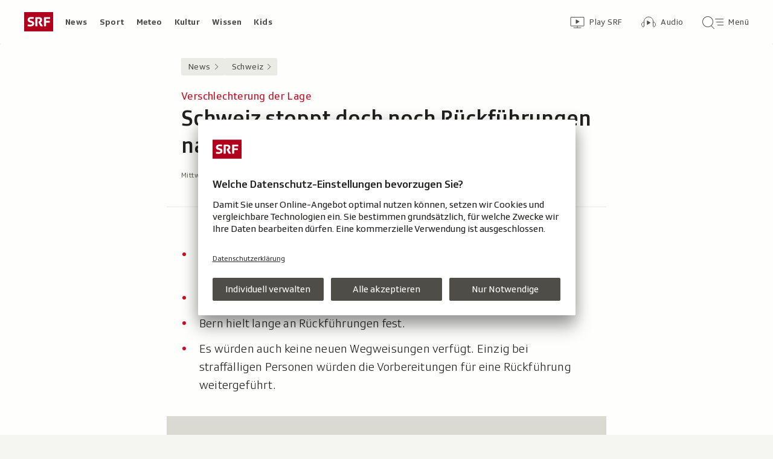

--- FILE ---
content_type: text/html; charset=UTF-8
request_url: https://www.srf.ch/aron/api/articles/autobox?businessUnit=srf&portalName=news&limit=12&representation=web
body_size: 3385
content:
<li class="collection__teaser-item js-teaser-item">
    


<a href="/news/international/am-rande-der-wm-auslosung-donald-trump-erhaelt-fifa-friedenspreis"    class="teaser js-teaser
    "
    data-date-published="2025-12-05T18:32:08+01:00"
    data-date-modified="2025-12-05T18:59:07+01:00"
    data-source=""
    data-urn="urn:srf:article:019aef09-b311-f7e0-7561-089f3e93a71a"
    data-title="Donald Trump erhält Fifa-«Friedenspreis»"
    data-referrer-track="srg_mod4=teaser-#JS-PLACEHOLDER-SIZE#-link-0-pos-#JS-PLACEHOLDER-POS#"
                        data-content-categories="News International"
                    >

                    <div class="teaser__medium ">
                        

    <div
        class="image js-image js-image-lazyload"
                data-image-provider="rokka"         data-image-id="8d9354"     >
                    <picture>
                <img
                    alt=""
                                        class="image__img"
                    loading="lazy"
                    src="/static/cms/images/320ws/8d9354.webp"
                >
            </picture>
            </div>

                                                        </div>
            
            <div class="teaser__content" role="text">
                        
        <div class="teaser__text">
                                                <div class="teaser__kicker">
                                                                                                                                                                            <span class="teaser__kicker-text">Am Rande der WM-Auslosung</span>
                                            </div>
                            
                                                                                    <span class="teaser__title">Donald Trump erhält Fifa-«Friedenspreis»</span>
                            
            
                        
                            <p class="teaser__lead">
                    Offiziell ist nicht bekannt, nach welchen Kriterien und durch wen die Entscheidung für den Preisträger getroffen wird.
                </p>
                    </div>

                
            </div>
    
                <div class="teaser__extras">
                                        <div
    class="teaser-meta js-teaser-meta teaser__meta"
    role="text"
    
    data-teaser-meta-source-id="urn:srf:article:019aef09-b311-f7e0-7561-089f3e93a71a"
    data-teaser-meta-video="true"             data-teaser-meta-published-at="2025-12-05T18:32:08+01:00"     data-teaser-meta-published-at-permanent="2025-12-05T18:32:08+01:00"     data-teaser-meta-modified-at="2025-12-05T18:59:07+01:00"             data-teaser-meta-size="#JS-PLACEHOLDER-SIZE#"         
><div class="teaser-meta__ltr js-teaser-meta__ltr"></div><div class="teaser-meta__rtl js-teaser-meta__rtl"></div></div>            
                        
                                </div>
    
        </a>
</li>
<li class="collection__teaser-item js-teaser-item">
    


<a href="/news/schweiz/nummernschild-auktion-gestoppt-unserioese-angebote-bieter-wettbewerb-um-so-1-wird-abgebrochen"    class="teaser js-teaser
    "
    data-date-published="2025-12-05T18:08:23+01:00"
    data-date-modified="2025-12-05T18:08:23+01:00"
    data-source=""
    data-urn="urn:srf:article:019aedd4-6f63-4306-61f3-e93af23bed39"
    data-title="«Unseriöse Angebote»: Bieter-Wettbewerb um SO 1 wird abgebrochen"
    data-referrer-track="srg_mod4=teaser-#JS-PLACEHOLDER-SIZE#-link-0-pos-#JS-PLACEHOLDER-POS#"
                        data-content-categories="News Schweiz"
                    >

                    <div class="teaser__medium ">
                        

    <div
        class="image js-image js-image-lazyload"
                data-image-provider="rokka"         data-image-id="9b0a31"     >
                    <picture>
                <img
                    alt=""
                                        class="image__img"
                    loading="lazy"
                    src="/static/cms/images/320ws/9b0a31.webp"
                >
            </picture>
            </div>

                                                        </div>
            
            <div class="teaser__content" role="text">
                        
        <div class="teaser__text">
                                                <div class="teaser__kicker">
                                                                                                                                                                            <span class="teaser__kicker-text">Nummernschild-Auktion gestoppt</span>
                                            </div>
                            
                                                                                    <span class="teaser__title">«Unseriöse Angebote»: Bieter-Wettbewerb um SO 1 wird abgebrochen</span>
                            
            
                        
                            <p class="teaser__lead">
                    Der Kanton Solothurn will die Versteigerung für das Kennzeichen SO 1 neu ansetzen, wegen unseriöser Angebote.
                </p>
                    </div>

                
            </div>
    
                <div class="teaser__extras">
                                        <div
    class="teaser-meta js-teaser-meta teaser__meta"
    role="text"
    
    data-teaser-meta-source-id="urn:srf:article:019aedd4-6f63-4306-61f3-e93af23bed39"
        data-teaser-meta-audio="true"         data-teaser-meta-published-at="2025-12-05T18:08:23+01:00"     data-teaser-meta-published-at-permanent="2025-12-05T18:08:23+01:00"     data-teaser-meta-modified-at="2025-12-05T18:08:23+01:00"             data-teaser-meta-size="#JS-PLACEHOLDER-SIZE#"         
><div class="teaser-meta__ltr js-teaser-meta__ltr"></div><div class="teaser-meta__rtl js-teaser-meta__rtl"></div></div>            
                        
                                </div>
    
        </a>
</li>
<li class="collection__teaser-item js-teaser-item">
    


<a href="/news/dialog/markenprodukte-im-test-dem-heute-ueblichen-tempo-auf-skipisten-ist-kein-helm-gewachsen"    class="teaser js-teaser
    "
    data-date-published="2025-12-05T10:28:44+01:00"
    data-date-modified="2025-12-05T10:28:44+01:00"
    data-source=""
    data-urn="urn:srf:article:019ae8c6-b539-b609-7e4c-bef3c25fdd89"
    data-title="Dem heute üblichen Tempo auf Skipisten ist kein Helm gewachsen"
    data-referrer-track="srg_mod4=teaser-#JS-PLACEHOLDER-SIZE#-link-0-pos-#JS-PLACEHOLDER-POS#"
                        data-content-categories="News dialog"
                    >

                    <div class="teaser__medium ">
                        

    <div
        class="image js-image js-image-lazyload"
                data-image-provider="rokka"         data-image-id="2b2e00"     >
                    <picture>
                <img
                    alt=""
                                        class="image__img"
                    loading="lazy"
                    src="/static/cms/images/320ws/2b2e00.webp"
                >
            </picture>
            </div>

                                                        </div>
            
            <div class="teaser__content" role="text">
                        
        <div class="teaser__text">
                                                <div class="teaser__kicker">
                                                                                                                                                                            <span class="teaser__kicker-text">Markenprodukte im Test</span>
                                            </div>
                            
                                                                                    <span class="teaser__title">Dem heute üblichen Tempo auf Skipisten ist kein Helm gewachsen</span>
                            
            
                        
                            <p class="teaser__lead">
                    Auf den Skipisten wird heutzutage meist in einem Tempo gefahren, gegen das kein Helm genügend Schutz bietet.
                </p>
                    </div>

                
            </div>
    
                <div class="teaser__extras">
                                        <div
    class="teaser-meta js-teaser-meta teaser__meta"
    role="text"
    
    data-teaser-meta-source-id="urn:srf:article:019ae8c6-b539-b609-7e4c-bef3c25fdd89"
                data-teaser-meta-published-at="2025-12-05T10:28:44+01:00"     data-teaser-meta-published-at-permanent="2025-12-05T10:28:44+01:00"     data-teaser-meta-modified-at="2025-12-05T10:28:44+01:00"             data-teaser-meta-size="#JS-PLACEHOLDER-SIZE#"         
><div class="teaser-meta__ltr js-teaser-meta__ltr"></div><div class="teaser-meta__rtl js-teaser-meta__rtl"></div></div>            
                        
                                </div>
    
        </a>
</li>
<li class="collection__teaser-item js-teaser-item">
    


<a href="/news/schweiz/spaetestens-ab-sommer-2026-flughafen-zuerich-die-fluessigkeitsobergrenze-im-handgepaeck-faellt"    class="teaser js-teaser
    "
    data-date-published="2025-12-05T16:38:32+01:00"
    data-date-modified="2025-12-05T16:38:32+01:00"
    data-source=""
    data-urn="urn:srf:article:019aed86-4cb0-852d-5756-b7143455b1b3"
    data-title="Flughafen Zürich: Die Flüssigkeitsobergrenze im Handgepäck fällt"
    data-referrer-track="srg_mod4=teaser-#JS-PLACEHOLDER-SIZE#-link-0-pos-#JS-PLACEHOLDER-POS#"
                        data-content-categories="News Schweiz"
                    >

                    <div class="teaser__medium ">
                        

    <div
        class="image js-image js-image-lazyload"
                data-image-provider="rokka"         data-image-id="840cdd1"     >
                    <picture>
                <img
                    alt=""
                                        class="image__img"
                    loading="lazy"
                    src="/static/cms/images/320ws/840cdd1.webp"
                >
            </picture>
            </div>

                                                        </div>
            
            <div class="teaser__content" role="text">
                        
        <div class="teaser__text">
                                                <div class="teaser__kicker">
                                                                                                                                                                            <span class="teaser__kicker-text">Spätestens ab Sommer 2026</span>
                                            </div>
                            
                                                                                    <span class="teaser__title">Flughafen Zürich: Die Flüssigkeitsobergrenze im Handgepäck fällt</span>
                            
            
                        
                            <p class="teaser__lead">
                    Am Flughafen Zürich sind die ersten CT-Scanner im Einsatz. Damit müssen Flüssigkeiten bald nicht mehr abgegeben werden.
                </p>
                    </div>

                
            </div>
    
                <div class="teaser__extras">
                                        <div
    class="teaser-meta js-teaser-meta teaser__meta"
    role="text"
    
    data-teaser-meta-source-id="urn:srf:article:019aed86-4cb0-852d-5756-b7143455b1b3"
    data-teaser-meta-video="true"             data-teaser-meta-published-at="2025-12-05T16:38:32+01:00"     data-teaser-meta-published-at-permanent="2025-12-05T16:38:32+01:00"     data-teaser-meta-modified-at="2025-12-05T16:38:32+01:00"             data-teaser-meta-size="#JS-PLACEHOLDER-SIZE#"         
><div class="teaser-meta__ltr js-teaser-meta__ltr"></div><div class="teaser-meta__rtl js-teaser-meta__rtl"></div></div>            
                        
                                </div>
    
        </a>
</li>
<li class="collection__teaser-item js-teaser-item">
    


<a href="/news/dialog/polizei-von-lausanne-2500-chat-seiten-voller-rassismus-und-antisemitismus"    class="teaser js-teaser
    "
    data-date-published="2025-12-05T16:16:40+01:00"
    data-date-modified="2025-12-05T16:16:40+01:00"
    data-source=""
    data-urn="urn:srf:article:019aedc5-c566-5905-3b6d-4d32985a1aa0"
    data-title="2500 Chat-Seiten voller Rassismus und Antisemitismus"
    data-referrer-track="srg_mod4=teaser-#JS-PLACEHOLDER-SIZE#-link-0-pos-#JS-PLACEHOLDER-POS#"
                        data-content-categories="News dialog"
                    >

                    <div class="teaser__medium ">
                        

    <div
        class="image js-image js-image-lazyload"
                data-image-provider="rokka"         data-image-id="5a9afac"     >
                    <picture>
                <img
                    alt=""
                                        class="image__img"
                    loading="lazy"
                    src="/static/cms/images/320ws/5a9afac.webp"
                >
            </picture>
            </div>

                                                        </div>
            
            <div class="teaser__content" role="text">
                        
        <div class="teaser__text">
                                                <div class="teaser__kicker">
                                                                                                                                                                            <span class="teaser__kicker-text">Polizei von Lausanne</span>
                                            </div>
                            
                                                                                    <span class="teaser__title">2500 Chat-Seiten voller Rassismus und Antisemitismus</span>
                            
            
                        
                            <p class="teaser__lead">
                    Ein Skandal um rassistische WhatsApp-Chats erschüttert die Lausanner Polizei. Jetzt werden Details der Inhalte bekannt.
                </p>
                    </div>

                
            </div>
    
                <div class="teaser__extras">
                                        <div
    class="teaser-meta js-teaser-meta teaser__meta"
    role="text"
    
    data-teaser-meta-source-id="urn:srf:article:019aedc5-c566-5905-3b6d-4d32985a1aa0"
                data-teaser-meta-published-at="2025-12-05T16:16:40+01:00"     data-teaser-meta-published-at-permanent="2025-12-05T16:16:40+01:00"     data-teaser-meta-modified-at="2025-12-05T16:16:40+01:00"             data-teaser-meta-size="#JS-PLACEHOLDER-SIZE#"         
><div class="teaser-meta__ltr js-teaser-meta__ltr"></div><div class="teaser-meta__rtl js-teaser-meta__rtl"></div></div>            
                        
                                </div>
    
        </a>
</li>
<li class="collection__teaser-item js-teaser-item">
    


<a href="/news/schweiz/defekt-am-zuckerofen-ofen-aus-im-thurgau-was-heisst-das-fuer-den-schweizer-zucker"    class="teaser js-teaser
    "
    data-date-published="2025-12-05T15:42:54+01:00"
    data-date-modified="2025-12-05T15:42:54+01:00"
    data-source=""
    data-urn="urn:srf:article:019ae893-1e32-83e5-e9ea-d3a1909cf88b"
    data-title="Ofen aus im Thurgau – was heisst das für den Schweizer Zucker?"
    data-referrer-track="srg_mod4=teaser-#JS-PLACEHOLDER-SIZE#-link-0-pos-#JS-PLACEHOLDER-POS#"
                        data-content-categories="News Schweiz"
                    >

                    <div class="teaser__medium ">
                        

    <div
        class="image js-image js-image-lazyload"
                data-image-provider="rokka"         data-image-id="9876a5"     >
                    <picture>
                <img
                    alt=""
                                        class="image__img"
                    loading="lazy"
                    src="/static/cms/images/320ws/9876a5.webp"
                >
            </picture>
            </div>

                                                        </div>
            
            <div class="teaser__content" role="text">
                        
        <div class="teaser__text">
                                                <div class="teaser__kicker">
                                                                                                                                                                            <span class="teaser__kicker-text">Defekt am Zuckerofen</span>
                                            </div>
                            
                                                                                    <span class="teaser__title">Ofen aus im Thurgau – was heisst das für den Schweizer Zucker?</span>
                            
            
                        
                            <p class="teaser__lead">
                    Wegen eines kaputten Zucker-Ofens in Frauenfeld TG, müssen die Zuckerrüben nun durchs halbe Land nach Aarberg BE reisen.
                </p>
                    </div>

                
            </div>
    
                <div class="teaser__extras">
                                        <div
    class="teaser-meta js-teaser-meta teaser__meta"
    role="text"
    
    data-teaser-meta-source-id="urn:srf:article:019ae893-1e32-83e5-e9ea-d3a1909cf88b"
    data-teaser-meta-video="true"             data-teaser-meta-published-at="2025-12-05T15:42:54+01:00"     data-teaser-meta-published-at-permanent="2025-12-05T15:42:54+01:00"     data-teaser-meta-modified-at="2025-12-05T15:42:54+01:00"             data-teaser-meta-size="#JS-PLACEHOLDER-SIZE#"         
><div class="teaser-meta__ltr js-teaser-meta__ltr"></div><div class="teaser-meta__rtl js-teaser-meta__rtl"></div></div>            
                        
                                </div>
    
        </a>
</li>
<li class="collection__teaser-item js-teaser-item">
    


<a href="/news/schweiz/nach-ende-vernehmlassung-bilaterale-iii-bundesrat-sieht-eu-vertragspaket-auf-gutem-weg"    class="teaser js-teaser
    "
    data-date-published="2025-12-05T14:27:44+01:00"
    data-date-modified="2025-12-05T18:30:36+01:00"
    data-source=""
    data-urn="urn:srf:article:019aee8d-1c05-59e8-3dcc-f2a23fcc907c"
    data-title="«Bilaterale III»: Bundesrat sieht EU-Vertragspaket auf gutem Weg"
    data-referrer-track="srg_mod4=teaser-#JS-PLACEHOLDER-SIZE#-link-0-pos-#JS-PLACEHOLDER-POS#"
                        data-content-categories="News Schweiz"
                    >

                    <div class="teaser__medium ">
                        

    <div
        class="image js-image js-image-lazyload"
                data-image-provider="rokka"         data-image-id="982274"     >
                    <picture>
                <img
                    alt=""
                                        class="image__img"
                    loading="lazy"
                    src="/static/cms/images/320ws/982274.webp"
                >
            </picture>
            </div>

                                                        </div>
            
            <div class="teaser__content" role="text">
                        
        <div class="teaser__text">
                                                <div class="teaser__kicker">
                                                                                                                                                                            <span class="teaser__kicker-text">Nach Ende Vernehmlassung</span>
                                            </div>
                            
                                                                                    <span class="teaser__title">«Bilaterale III»: Bundesrat sieht EU-Vertragspaket auf gutem Weg</span>
                            
            
                        
                            <p class="teaser__lead">
                    Der Bundesrat sieht beim EU-Vertragspaket breite Zustimmung – doch offene Fragen bleiben. Das Wichtigste in Kürze.
                </p>
                    </div>

                
            </div>
    
                <div class="teaser__extras">
                                        <div
    class="teaser-meta js-teaser-meta teaser__meta"
    role="text"
    
    data-teaser-meta-source-id="urn:srf:article:019aee8d-1c05-59e8-3dcc-f2a23fcc907c"
    data-teaser-meta-video="true"             data-teaser-meta-published-at="2025-12-05T14:27:44+01:00"     data-teaser-meta-published-at-permanent="2025-12-05T14:27:44+01:00"     data-teaser-meta-modified-at="2025-12-05T18:30:36+01:00"             data-teaser-meta-size="#JS-PLACEHOLDER-SIZE#"         
><div class="teaser-meta__ltr js-teaser-meta__ltr"></div><div class="teaser-meta__rtl js-teaser-meta__rtl"></div></div>            
                        
                                </div>
    
        </a>
</li>
<li class="collection__teaser-item js-teaser-item">
    


<a href="/news/wirtschaft/trumps-geburtspraemie-trump-accounts-sollen-aus-kindern-investoren-machen"    class="teaser js-teaser
    "
    data-date-published="2025-12-05T11:34:21+01:00"
    data-date-modified="2025-12-05T11:34:21+01:00"
    data-source=""
    data-urn="urn:srf:article:019aedad-4960-bc15-0cc9-d23942311b61"
    data-title="Trump-Accounts sollen aus Kindern Investoren machen"
    data-referrer-track="srg_mod4=teaser-#JS-PLACEHOLDER-SIZE#-link-0-pos-#JS-PLACEHOLDER-POS#"
                        data-content-categories="News Wirtschaft"
                    >

                    <div class="teaser__medium ">
                        

    <div
        class="image js-image js-image-lazyload"
                data-image-provider="rokka"         data-image-id="a28e4c"     >
                    <picture>
                <img
                    alt=""
                                        class="image__img"
                    loading="lazy"
                    src="/static/cms/images/320ws/a28e4c.webp"
                >
            </picture>
            </div>

                                                        </div>
            
            <div class="teaser__content" role="text">
                        
        <div class="teaser__text">
                                                <div class="teaser__kicker">
                                                                                                                                                                            <span class="teaser__kicker-text">Trumps Geburtsprämie</span>
                                            </div>
                            
                                                                                    <span class="teaser__title">Trump-Accounts sollen aus Kindern Investoren machen</span>
                            
            
                        
                            <p class="teaser__lead">
                    Alle Neugeborenen in den USA erhalten ab Juli 1000 Franken – zum Investieren. Das steckt dahinter.
                </p>
                    </div>

                
            </div>
    
                <div class="teaser__extras">
                                        <div
    class="teaser-meta js-teaser-meta teaser__meta"
    role="text"
    
    data-teaser-meta-source-id="urn:srf:article:019aedad-4960-bc15-0cc9-d23942311b61"
        data-teaser-meta-audio="true"         data-teaser-meta-published-at="2025-12-05T11:34:21+01:00"     data-teaser-meta-published-at-permanent="2025-12-05T11:34:21+01:00"     data-teaser-meta-modified-at="2025-12-05T11:34:21+01:00"             data-teaser-meta-size="#JS-PLACEHOLDER-SIZE#"         
><div class="teaser-meta__ltr js-teaser-meta__ltr"></div><div class="teaser-meta__rtl js-teaser-meta__rtl"></div></div>            
                        
                                </div>
    
        </a>
</li>
<li class="collection__teaser-item js-teaser-item">
    


<a href="/news/schweiz/zur-kasse-gebeten-unbewilligte-demo-kostet-organisator-80-000-franken-geht-das"    class="teaser js-teaser
    "
    data-date-published="2025-12-05T05:54:08+01:00"
    data-date-modified="2025-12-05T05:54:08+01:00"
    data-source=""
    data-urn="urn:srf:article:019ae89d-2439-5633-1140-dd1e0291b44a"
    data-title="Unbewilligte Demo kostet Organisator 80&#039;000 Franken – geht das?"
    data-referrer-track="srg_mod4=teaser-#JS-PLACEHOLDER-SIZE#-link-0-pos-#JS-PLACEHOLDER-POS#"
                        data-content-categories="News Schweiz"
                    >

                    <div class="teaser__medium ">
                        

    <div
        class="image js-image js-image-lazyload"
                data-image-provider="rokka"         data-image-id="3ccf1b"     >
                    <picture>
                <img
                    alt=""
                                        class="image__img"
                    loading="lazy"
                    src="/static/cms/images/320ws/3ccf1b.webp"
                >
            </picture>
            </div>

                                                        </div>
            
            <div class="teaser__content" role="text">
                        
        <div class="teaser__text">
                                                <div class="teaser__kicker">
                                                                                                                                                                            <span class="teaser__kicker-text">Zur Kasse gebeten</span>
                                            </div>
                            
                                                                                    <span class="teaser__title">Unbewilligte Demo kostet Organisator 80&#039;000 Franken – geht das?</span>
                            
            
                        
                            <p class="teaser__lead">
                    Dürfen Kantone Veranstalter von unbewilligten Demonstrationen zur Kasse bitten?
                </p>
                    </div>

                
            </div>
    
                <div class="teaser__extras">
                                        <div
    class="teaser-meta js-teaser-meta teaser__meta"
    role="text"
    
    data-teaser-meta-source-id="urn:srf:article:019ae89d-2439-5633-1140-dd1e0291b44a"
        data-teaser-meta-audio="true"         data-teaser-meta-published-at="2025-12-05T05:54:08+01:00"     data-teaser-meta-published-at-permanent="2025-12-05T05:54:08+01:00"     data-teaser-meta-modified-at="2025-12-05T05:54:08+01:00"             data-teaser-meta-size="#JS-PLACEHOLDER-SIZE#"         
><div class="teaser-meta__ltr js-teaser-meta__ltr"></div><div class="teaser-meta__rtl js-teaser-meta__rtl"></div></div>            
                        
                                </div>
    
        </a>
</li>
<li class="collection__teaser-item js-teaser-item">
    


<a href="/news/schweiz/studie-zu-schoenheitsidealen-maedchen-geraten-durch-soziale-medien-staerker-unter-druck"    class="teaser js-teaser
    "
    data-date-published="2025-12-05T12:06:46+01:00"
    data-date-modified="2025-12-05T12:06:46+01:00"
    data-source=""
    data-urn="urn:srf:article:019aedb9-a749-753d-2bba-70e0bf68e1a3"
    data-title="«Mädchen geraten durch soziale Medien stärker unter Druck»"
    data-referrer-track="srg_mod4=teaser-#JS-PLACEHOLDER-SIZE#-link-0-pos-#JS-PLACEHOLDER-POS#"
                        data-content-categories="News Schweiz"
                    >

                    <div class="teaser__medium ">
                        

    <div
        class="image js-image js-image-lazyload"
                data-image-provider="rokka"         data-image-id="af93be"     >
                    <picture>
                <img
                    alt=""
                                        class="image__img"
                    loading="lazy"
                    src="/static/cms/images/320ws/af93be.webp"
                >
            </picture>
            </div>

                                                        </div>
            
            <div class="teaser__content" role="text">
                        
        <div class="teaser__text">
                                                <div class="teaser__kicker">
                                                                                                                                                                            <span class="teaser__kicker-text">Studie zu Schönheitsidealen</span>
                                            </div>
                            
                                                                                    <span class="teaser__title">«Mädchen geraten durch soziale Medien stärker unter Druck»</span>
                            
            
                        
                            <p class="teaser__lead">
                    Perfekte Körper auf Social Media verstärken Unsicherheiten. Besonders stark betroffen: Mädchen, zeigt eine neue Studie.
                </p>
                    </div>

                
            </div>
    
                <div class="teaser__extras">
                                        <div
    class="teaser-meta js-teaser-meta teaser__meta"
    role="text"
    
    data-teaser-meta-source-id="urn:srf:article:019aedb9-a749-753d-2bba-70e0bf68e1a3"
        data-teaser-meta-audio="true"         data-teaser-meta-published-at="2025-12-05T12:06:46+01:00"     data-teaser-meta-published-at-permanent="2025-12-05T12:06:46+01:00"     data-teaser-meta-modified-at="2025-12-05T12:06:46+01:00"             data-teaser-meta-size="#JS-PLACEHOLDER-SIZE#"         
><div class="teaser-meta__ltr js-teaser-meta__ltr"></div><div class="teaser-meta__rtl js-teaser-meta__rtl"></div></div>            
                        
                                </div>
    
        </a>
</li>
<li class="collection__teaser-item js-teaser-item">
    


<a href="/news/schweiz/schuettelzug-ausgeschuettelt-sbb-baut-alle-doppelstock-zuege-fv-dosto-um"    class="teaser js-teaser
    "
    data-date-published="2025-12-05T09:01:04+01:00"
    data-date-modified="2025-12-05T09:30:02+01:00"
    data-source=""
    data-urn="urn:srf:article:019aed6b-1504-637a-01ff-e3e673def04b"
    data-title="Ausgeschüttelt: SBB baut alle Doppelstock-Züge FV-Dosto um"
    data-referrer-track="srg_mod4=teaser-#JS-PLACEHOLDER-SIZE#-link-0-pos-#JS-PLACEHOLDER-POS#"
                        data-content-categories="News Schweiz"
                    >

                    <div class="teaser__medium ">
                        

    <div
        class="image js-image js-image-lazyload"
                data-image-provider="rokka"         data-image-id="6b12b8"     >
                    <picture>
                <img
                    alt=""
                                        class="image__img"
                    loading="lazy"
                    src="/static/cms/images/320ws/6b12b8.webp"
                >
            </picture>
            </div>

                                                        </div>
            
            <div class="teaser__content" role="text">
                        
        <div class="teaser__text">
                                                <div class="teaser__kicker">
                                                                                                                                                                            <span class="teaser__kicker-text">«Schüttelzug»</span>
                                            </div>
                            
                                                                                    <span class="teaser__title">Ausgeschüttelt: SBB baut alle Doppelstock-Züge FV-Dosto um</span>
                            
            
                        
                            <p class="teaser__lead">
                    Aus für Wankkompensation: Die SBB baut ab dem kommenden Jahr ihre FV-Dosto-Doppelstock-Züge für 90 Millionen Franken um.
                </p>
                    </div>

                
            </div>
    
                <div class="teaser__extras">
                                        <div
    class="teaser-meta js-teaser-meta teaser__meta"
    role="text"
    
    data-teaser-meta-source-id="urn:srf:article:019aed6b-1504-637a-01ff-e3e673def04b"
    data-teaser-meta-video="true"             data-teaser-meta-published-at="2025-12-05T09:01:04+01:00"     data-teaser-meta-published-at-permanent="2025-12-05T09:01:04+01:00"     data-teaser-meta-modified-at="2025-12-05T09:30:02+01:00"             data-teaser-meta-size="#JS-PLACEHOLDER-SIZE#"         
><div class="teaser-meta__ltr js-teaser-meta__ltr"></div><div class="teaser-meta__rtl js-teaser-meta__rtl"></div></div>            
                        
                                </div>
    
        </a>
</li>
<li class="collection__teaser-item js-teaser-item">
    


<a href="/news/wirtschaft/ende-des-bieterkampfs-mega-deal-netflix-sichert-sich-warner-bros-1"    class="teaser js-teaser
    "
    data-date-published="2025-12-05T13:21:10+01:00"
    data-date-modified="2025-12-05T15:06:45+01:00"
    data-source=""
    data-urn="urn:srf:article:019aee6b-72ae-c437-394e-6c97d779158c"
    data-title="Mega-Deal: Netflix sichert sich Warner Bros."
    data-referrer-track="srg_mod4=teaser-#JS-PLACEHOLDER-SIZE#-link-0-pos-#JS-PLACEHOLDER-POS#"
                        data-content-categories="News Wirtschaft"
                    >

                    <div class="teaser__medium ">
                        

    <div
        class="image js-image js-image-lazyload"
                data-image-provider="rokka"         data-image-id="2d89bb8"     >
                    <picture>
                <img
                    alt=""
                                        class="image__img"
                    loading="lazy"
                    src="/static/cms/images/320ws/2d89bb8.webp"
                >
            </picture>
            </div>

                                                        </div>
            
            <div class="teaser__content" role="text">
                        
        <div class="teaser__text">
                                                <div class="teaser__kicker">
                                                                                                                                                                            <span class="teaser__kicker-text">Ende des Bieterkampfs</span>
                                            </div>
                            
                                                                                    <span class="teaser__title">Mega-Deal: Netflix sichert sich Warner Bros.</span>
                            
            
                        
                            <p class="teaser__lead">
                    Damit endet ein wochenlanger Bieterkampf um die TV- und Filmstudios und die Streaming-Sparte von Warner Bros Discovery.
                </p>
                    </div>

                
            </div>
    
                <div class="teaser__extras">
                                        <div
    class="teaser-meta js-teaser-meta teaser__meta"
    role="text"
    
    data-teaser-meta-source-id="urn:srf:article:019aee6b-72ae-c437-394e-6c97d779158c"
    data-teaser-meta-video="true"             data-teaser-meta-published-at="2025-12-05T13:21:10+01:00"     data-teaser-meta-published-at-permanent="2025-12-05T13:21:10+01:00"     data-teaser-meta-modified-at="2025-12-05T15:06:45+01:00"             data-teaser-meta-size="#JS-PLACEHOLDER-SIZE#"         
><div class="teaser-meta__ltr js-teaser-meta__ltr"></div><div class="teaser-meta__rtl js-teaser-meta__rtl"></div></div>            
                        
                                </div>
    
        </a>
</li>
